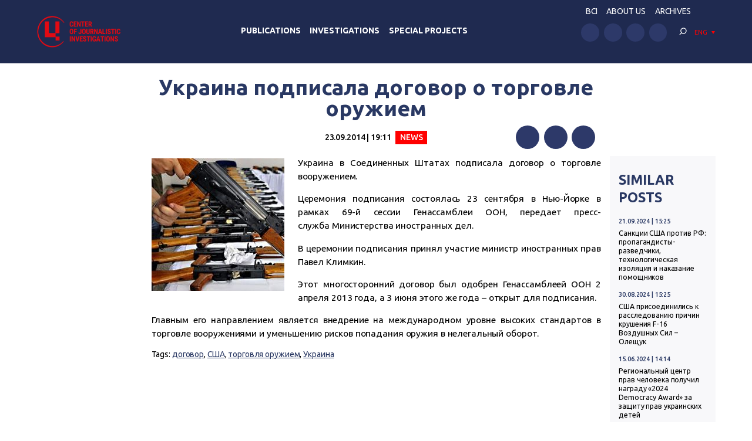

--- FILE ---
content_type: text/plain
request_url: https://www.google-analytics.com/j/collect?v=1&_v=j102&a=2095318533&t=pageview&_s=1&dl=https%3A%2F%2Finvestigator.org.ua%2Fen%2Fpolitics%2F137400%2F&ul=en-us%40posix&dt=%D0%A3%D0%BA%D1%80%D0%B0%D0%B8%D0%BD%D0%B0%20%D0%BF%D0%BE%D0%B4%D0%BF%D0%B8%D1%81%D0%B0%D0%BB%D0%B0%20%D0%B4%D0%BE%D0%B3%D0%BE%D0%B2%D0%BE%D1%80%20%D0%BE%20%D1%82%D0%BE%D1%80%D0%B3%D0%BE%D0%B2%D0%BB%D0%B5%20%D0%BE%D1%80%D1%83%D0%B6%D0%B8%D0%B5%D0%BC%20-%20%D0%A6%D0%B5%D0%BD%D1%82%D1%80%20%D0%B6%D1%83%D1%80%D0%BD%D0%B0%D0%BB%D0%B8%D1%81%D1%82%D1%81%D0%BA%D0%B8%D1%85%20%D1%80%D0%B0%D1%81%D1%81%D0%BB%D0%B5%D0%B4%D0%BE%D0%B2%D0%B0%D0%BD%D0%B8%D0%B9&sr=1280x720&vp=1280x720&_u=IADAAEABAAAAACAAI~&jid=1731839888&gjid=1114837427&cid=1949366282.1769001581&tid=UA-74893233-1&_gid=1404326612.1769001582&_r=1&_slc=1&z=1454875986
body_size: -569
content:
2,cG-5ESL8B5VLT